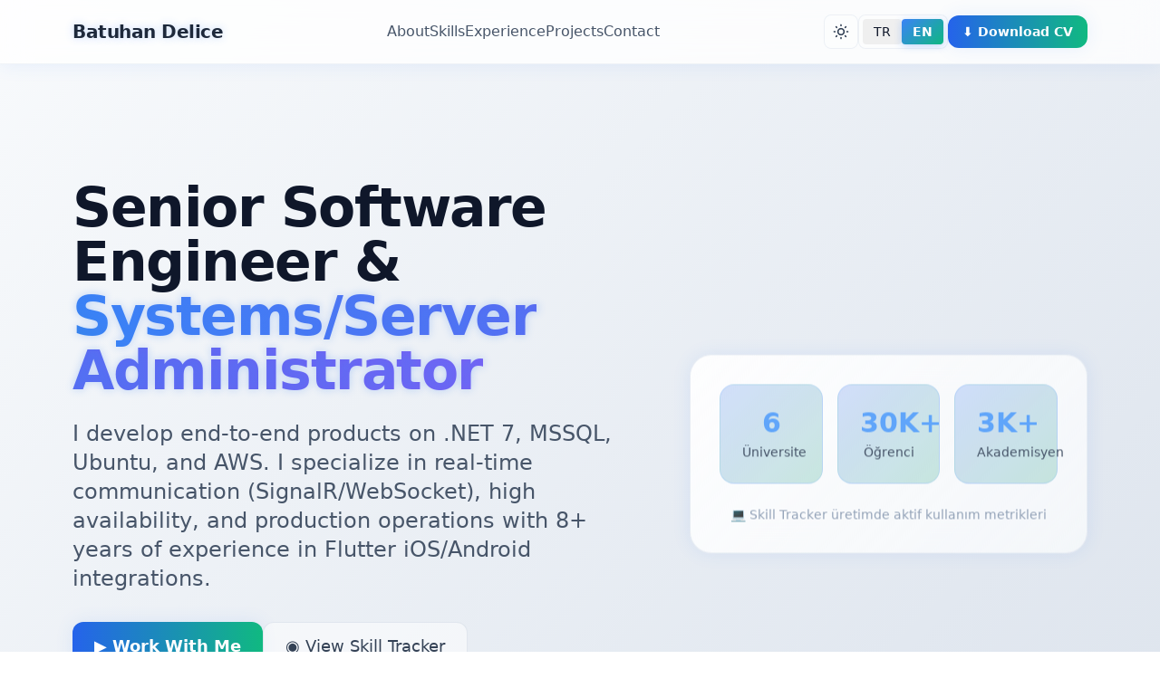

--- FILE ---
content_type: text/html
request_url: https://batuhandelice.com/
body_size: 14706
content:
<!doctype html>
<html lang="tr" class="scroll-smooth">

<head>
    <meta charset="utf-8" />
    <meta name="viewport" content="width=device-width, initial-scale=1" />
    <title>Batuhan Delice — Kıdemli Yazılım Geliştirme Uzmanı</title>
    <meta name="description"
        content=".NET 7, MSSQL, Ubuntu, AWS ve Flutter ile uçtan uca ürün geliştiren kıdemli yazılım geliştirici ve sistem yöneticisi. Gerçek zamanlı iletişim, yüksek erişilebilirlik ve üretim operasyonlarında uzman." />
    <meta name="theme-color" content="#0f0f23" />

    <!-- Open Graph / Twitter -->
    <meta property="og:title" content="Batuhan Delice — Kıdemli Yazılım Geliştirme Uzmanı" />
    <meta property="og:description"
        content=".NET 7, MSSQL, Ubuntu, AWS ve Flutter ile uçtan uca ürün geliştiren kıdemli yazılım geliştirici ve sistem yöneticisi." />
    <meta property="og:type" content="website" />
    <meta property="og:url" content="https://batuhandelice.com" />
    <meta property="og:image" content="/assets/og-cover.jpg" />
    <meta name="twitter:card" content="summary_large_image" />

    <!-- TailwindCSS CDN (standalone, hızlı başlamak için) -->
    <script src="https://cdn.tailwindcss.com"></script>
    <script>
        tailwind.config = {
            darkMode: 'class',
            theme: {
                extend: {
                    colors: {
                        // Modern Blue Palette
                        primary: {
                            50: '#eff6ff', 100: '#dbeafe', 200: '#bfdbfe', 300: '#93c5fd', 400: '#60a5fa', 500: '#3b82f6', 600: '#2563eb', 700: '#1d4ed8', 800: '#1e40af', 900: '#1e3a8a', 950: '#172554'
                        },
                        // Emerald Accent
                        accent: {
                            50: '#ecfdf5', 100: '#d1fae5', 200: '#a7f3d0', 300: '#6ee7b7', 400: '#34d399', 500: '#10b981', 600: '#059669', 700: '#047857', 800: '#065f46', 900: '#064e3b', 950: '#022c22'
                        },
                        // Enhanced Grays
                        neutral: {
                            50: '#fafafa', 100: '#f5f5f5', 200: '#e5e5e5', 300: '#d4d4d4', 400: '#a3a3a3', 500: '#737373', 600: '#525252', 700: '#404040', 800: '#262626', 900: '#171717', 950: '#0a0a0a'
                        },
                        // Modern Slate
                        slate: {
                            50: '#f8fafc', 100: '#f1f5f9', 200: '#e2e8f0', 300: '#cbd5e1', 400: '#94a3b8', 500: '#64748b', 600: '#475569', 700: '#334155', 800: '#1e293b', 900: '#0f172a', 950: '#020617'
                        }
                    },
                    animation: {
                        'fade-in': 'fadeIn 0.5s ease-in-out',
                        'slide-up': 'slideUp 0.6s ease-out',
                        'glow': 'glow 2s ease-in-out infinite alternate'
                    },
                    keyframes: {
                        fadeIn: {
                            '0%': { opacity: '0' },
                            '100%': { opacity: '1' }
                        },
                        slideUp: {
                            '0%': { opacity: '0', transform: 'translateY(20px)' },
                            '100%': { opacity: '1', transform: 'translateY(0)' }
                        },
                        glow: {
                            '0%': { boxShadow: '0 0 20px rgba(56, 189, 248, 0.3)' },
                            '100%': { boxShadow: '0 0 30px rgba(56, 189, 248, 0.5)' }
                        }
                    }
                }
            }
        }
    </script>

    <!-- Favicon placeholders -->
    <link rel="icon" href="/favicon.ico" />

    <!-- Structured Data (Person) -->
    <script type="application/ld+json">
  {
    "@context": "https://schema.org",
    "@type": "Person",
    "name": "Batuhan Delice",
    "jobTitle": "Kıdemli Yazılım Geliştirme Uzmanı · Sistem & Sunucu Yöneticisi",
    "email": "mailto:developer@batuhandelice.com",
    "telephone": "+90 546 873 84 25",
    "url": "https://batuhandelice.com",
    "knowsAbout": [".NET 7","MSSQL","Ubuntu Server","AWS EC2","AWS S3","CloudFront","SignalR","WebSocket","Flutter","DevOps","Nginx"],
    "sameAs": [
      "https://www.linkedin.com/in/batuhandelice",
      "https://github.com/batuhandelice"
    ]
  }
  </script>

    <style>
        /* Custom scrollbar */
        * {
            scrollbar-width: thin;
            scrollbar-color: #64748b #020617;
        }

        ::-webkit-scrollbar {
            width: 8px;
        }

        ::-webkit-scrollbar-track {
            background: #020617;
        }

        ::-webkit-scrollbar-thumb {
            background: linear-gradient(45deg, #64748b, #6366f1);
            border-radius: 10px;
        }

        ::-webkit-scrollbar-thumb:hover {
            background: linear-gradient(45deg, #475569, #4f46e5);
        }

        /* Theme Transitions */
        * {
            transition: background-color 0.3s ease, border-color 0.3s ease, color 0.3s ease, box-shadow 0.3s ease;
        }

        /* Light Theme Background */
        .gradient-bg {
            background: linear-gradient(135deg, #f8fafc 0%, #e2e8f0 30%, #cbd5e1 70%, #94a3b8 100%);
        }

        /* Dark Theme Background */
        .dark .gradient-bg {
            background: linear-gradient(135deg, #020617 0%, #0f172a 30%, #1e293b 70%, #334155 100%);
        }

        /* Light Theme Cards */
        .card-gradient {
            background: linear-gradient(135deg, rgba(255, 255, 255, 0.9) 0%, rgba(248, 250, 252, 0.8) 100%);
            backdrop-filter: blur(20px);
            border: 1px solid rgba(226, 232, 240, 0.8);
            box-shadow: 0 4px 6px -1px rgba(0, 0, 0, 0.1), 0 2px 4px -1px rgba(0, 0, 0, 0.06);
        }

        /* Dark Theme Cards */
        .dark .card-gradient {
            background: linear-gradient(135deg, rgba(15, 23, 42, 0.9) 0%, rgba(30, 41, 59, 0.7) 100%);
            backdrop-filter: blur(20px);
            border: 1px solid rgba(100, 116, 139, 0.2);
            box-shadow: 0 4px 6px -1px rgba(0, 0, 0, 0.3), 0 2px 4px -1px rgba(0, 0, 0, 0.2);
        }

        /* Light Theme Glow effects */
        .glow-border {
            box-shadow: 0 0 20px rgba(59, 130, 246, 0.1);
            transition: box-shadow 0.3s ease;
        }

        .glow-border:hover {
            box-shadow: 0 0 30px rgba(59, 130, 246, 0.2);
        }

        /* Dark Theme Glow effects */
        .dark .glow-border {
            box-shadow: 0 0 20px rgba(96, 165, 250, 0.2);
        }

        .dark .glow-border:hover {
            box-shadow: 0 0 30px rgba(96, 165, 250, 0.4);
        }

        /* Light Theme Text glow */
        .text-glow {
            text-shadow: 0 0 10px rgba(59, 130, 246, 0.3);
        }

        /* Dark Theme Text glow */
        .dark .text-glow {
            text-shadow: 0 0 10px rgba(96, 165, 250, 0.5);
        }

        /* Floating animation */
        .float {
            animation: float 3s ease-in-out infinite;
        }

        @keyframes float {

            0%,
            100% {
                transform: translateY(0px);
            }

            50% {
                transform: translateY(-10px);
            }
        }

        /* Language switcher */
        .lang-btn.active {
            background: linear-gradient(135deg, #3b82f6, #10b981);
            color: white;
            font-weight: 600;
            box-shadow: 0 2px 8px rgba(59, 130, 246, 0.3);
        }

        .dark .lang-btn.active {
            background: linear-gradient(135deg, #60a5fa, #34d399);
            box-shadow: 0 2px 8px rgba(96, 165, 250, 0.3);
        }

        /* Advanced smooth transitions */
        .language-transitioning {
            pointer-events: none;
        }

        .content-transition {
            transition: all 0.6s cubic-bezier(0.25, 0.46, 0.45, 0.94);
            will-change: opacity, transform;
        }

        .fade-out {
            opacity: 0;
            transform: translateY(-8px) scale(0.98);
            filter: blur(1px);
        }

        .fade-in {
            opacity: 1;
            transform: translateY(0) scale(1);
            filter: blur(0);
        }

        /* Crossfade system for text content */
        .text-crossfade {
            position: relative;
            display: inline-block;
        }

        .text-crossfade .text-content {
            transition: opacity 0.4s ease-in-out, transform 0.4s ease-in-out;
            display: block;
        }

        .text-crossfade .text-content.fading-out {
            opacity: 0;
            transform: translateY(-3px);
            position: absolute;
            top: 0;
            left: 0;
            right: 0;
        }

        .text-crossfade .text-content.fading-in {
            opacity: 0;
            transform: translateY(3px);
            animation: fadeInText 0.4s ease-in-out 0.2s forwards;
        }

        @keyframes fadeInText {
            to {
                opacity: 1;
                transform: translateY(0);
            }
        }

        /* Prevent layout shifts */
        .stable-container {
            min-height: 1.2em;
            position: relative;
            overflow: hidden;
        }

        .stable-width {
            display: inline-block;
            min-width: fit-content;
        }

        /* Smooth page overlay during transition */
        .page-overlay {
            position: fixed;
            top: 0;
            left: 0;
            right: 0;
            bottom: 0;
            background: rgba(2, 6, 23, 0.3);
            backdrop-filter: blur(2px);
            z-index: 9999;
            opacity: 0;
            pointer-events: none;
            transition: opacity 0.3s ease-in-out;
        }

        .page-overlay.active {
            opacity: 1;
            pointer-events: all;
        }

        /* Container stability */
        .content-container {
            transition: transform 0.6s cubic-bezier(0.25, 0.46, 0.45, 0.94);
        }

        .content-container.transitioning {
            transform: translateY(-2px);
        }

        /* Performance optimizations */
        * {
            -webkit-font-smoothing: antialiased;
            -moz-osx-font-smoothing: grayscale;
        }

        .content-transition {
            will-change: opacity, transform, filter;
            transform: translateZ(0);
            backface-visibility: hidden;
        }

        /* Prevent text layout shifts */
        h1,
        h2,
        h3 {
            contain: layout style;
        }

        .hero-stats span,
        .work-with-me,
        .view-project {
            contain: layout;
        }

        /* GPU acceleration for smooth animations */
        .fade-out,
        .fade-in {
            transform: translateZ(0);
            will-change: opacity, transform, filter;
        }

        /* Reduce repaints during transitions */
        .language-transitioning * {
            pointer-events: none;
            user-select: none;
        }

        /* Moving Dot Animation - Enhanced Visibility */
        .moving-dot {
            position: fixed;
            width: 8px;
            height: 8px;
            background: radial-gradient(circle, #2563eb 0%, #1d4ed8 70%, #1e40af 100%);
            border: 1px solid rgba(0, 0, 0, 0.2);
            border-radius: 50%;
            pointer-events: none;
            z-index: 99999;
            transition: all 0.3s ease;
            opacity: 0.95;
            /* Enhanced visibility with glow */
            box-shadow:
                0 0 4px rgba(37, 99, 235, 0.6),
                0 0 8px rgba(37, 99, 235, 0.4),
                0 0 12px rgba(37, 99, 235, 0.2);
            /* Ensure dot never goes off-screen */
            min-width: 8px;
            min-height: 8px;
            contain: layout;
        }

        /* Responsive dot sizes - Increased for better visibility */
        @media (max-width: 640px) {
            .moving-dot {
                width: 6px;
                height: 6px;
                min-width: 6px;
                min-height: 6px;
            }
        }

        @media (min-width: 1024px) {
            .moving-dot {
                width: 10px;
                height: 10px;
                min-width: 10px;
                min-height: 10px;
            }
        }

        @media (min-width: 1440px) {
            .moving-dot {
                width: 12px;
                height: 12px;
                min-width: 12px;
                min-height: 12px;
            }
        }

        .dark .moving-dot {
            background: radial-gradient(circle, #60a5fa 0%, #3b82f6 70%, #2563eb 100%);
            border: 1px solid rgba(255, 255, 255, 0.3);
            box-shadow:
                0 0 4px rgba(96, 165, 250, 0.8),
                0 0 8px rgba(96, 165, 250, 0.6),
                0 0 12px rgba(96, 165, 250, 0.4);
        }

        @keyframes floatNaturally {
            0% {
                transform: translate(var(--start-x), var(--start-y));
            }

            15% {
                transform: translate(var(--move-x1), var(--move-y1));
            }

            35% {
                transform: translate(var(--move-x2), var(--move-y2));
            }

            55% {
                transform: translate(var(--move-x3), var(--move-y3));
            }

            75% {
                transform: translate(var(--move-x4), var(--move-y4));
            }

            100% {
                transform: translate(var(--end-x), var(--end-y));
            }
        }

        /* Natural floating with organic curves */
        .moving-dot.floating {
            animation: floatNaturally var(--duration) cubic-bezier(0.4, 0.0, 0.2, 1) infinite;
            will-change: transform;
        }

        /* Additional subtle drift for more organic feel */
        @keyframes subtleDrift {

            0%,
            100% {
                transform: scale(1) rotate(0deg);
            }

            25% {
                transform: scale(1.1) rotate(90deg);
            }

            50% {
                transform: scale(0.9) rotate(180deg);
            }

            75% {
                transform: scale(1.05) rotate(270deg);
            }
        }

        .moving-dot {
            animation: subtleDrift 5s ease-in-out infinite;
        }

        /* Animated Title Gradient */
        .animated-gradient {
            background: linear-gradient(45deg,
                    #1e40af,
                    #3b82f6,
                    #06b6d4,
                    #10b981,
                    #059669,
                    #3b82f6,
                    #6366f1,
                    #8b5cf6);
            background-size: 400% 400%;
            -webkit-background-clip: text;
            -webkit-text-fill-color: transparent;
            background-clip: text;
            animation: gradientMove 4s ease-in-out infinite;
        }

        .dark .animated-gradient {
            background: linear-gradient(45deg,
                    #60a5fa,
                    #3b82f6,
                    #06b6d4,
                    #34d399,
                    #10b981,
                    #60a5fa,
                    #818cf8,
                    #a78bfa);
            background-size: 400% 400%;
            -webkit-background-clip: text;
            -webkit-text-fill-color: transparent;
            background-clip: text;
            animation: gradientMove 4s ease-in-out infinite;
        }

        @keyframes gradientMove {
            0% {
                background-position: 0% 50%;
            }

            25% {
                background-position: 100% 50%;
            }

            50% {
                background-position: 100% 100%;
            }

            75% {
                background-position: 0% 100%;
            }

            100% {
                background-position: 0% 50%;
            }
        }

        /* Print styles */
        @media print {
            .no-print {
                display: none !important;
            }

            .print-block {
                display: block !important;
            }

            body {
                color: #000;
                background: white !important;
            }

            .gradient-bg,
            .card-gradient {
                background: white !important;
            }

            a[href]:after {
                content: " (" attr(href) ")";
                font-weight: normal;
            }
        }
    </style>
</head>

<body class="gradient-bg text-slate-900 dark:text-slate-100 antialiased min-h-screen">
    <!-- Moving Dot -->
    <div id="movingDot" class="moving-dot"></div>

    <!-- Page Overlay for Smooth Transitions -->
    <div id="pageOverlay" class="page-overlay"></div>

    <!-- Sticky Header -->
    <header
        class="sticky top-0 z-30 backdrop-blur-lg supports-[backdrop-filter]:bg-white/80 dark:supports-[backdrop-filter]:bg-slate-950/80 border-b border-slate-200/50 dark:border-slate-600/20 glow-border">
        <div class="mx-auto max-w-6xl px-4 py-4 flex items-center justify-between">
            <a href="#top"
                class="text-xl font-bold tracking-tight text-glow text-slate-800 dark:text-slate-200 hover:text-primary-600 dark:hover:text-slate-300 transition-colors">Batuhan
                Delice</a>
            <nav class="hidden md:flex gap-8 text-slate-600 dark:text-slate-300">
                <a href="#hakkimda"
                    class="hover:text-primary-600 dark:hover:text-primary-400 hover:text-glow transition-all duration-300">Hakkımda</a>
                <a href="#yetenekler"
                    class="hover:text-primary-600 dark:hover:text-primary-400 hover:text-glow transition-all duration-300">Yetenekler</a>
                <a href="#deneyim"
                    class="hover:text-primary-600 dark:hover:text-primary-400 hover:text-glow transition-all duration-300">Deneyim</a>
                <a href="#projeler"
                    class="hover:text-primary-600 dark:hover:text-primary-400 hover:text-glow transition-all duration-300">Projeler</a>
                <a href="#iletisim"
                    class="hover:text-primary-600 dark:hover:text-primary-400 hover:text-glow transition-all duration-300">İletişim</a>
            </nav>
            <div class="flex items-center gap-3">
                <!-- Theme & Language Switchers -->
                <div class="no-print flex items-center gap-3">
                    <!-- Theme Switcher -->
                    <button id="themeToggle"
                        class="theme-btn p-2 rounded-lg transition-all duration-300 bg-white/10 dark:bg-slate-800/50 border border-slate-300/30 dark:border-slate-600/30 hover:bg-white/20 dark:hover:bg-slate-700/50">
                        <!-- Sun Icon (Light Mode) -->
                        <svg class="sun-icon w-5 h-5 text-slate-700 dark:text-slate-300 block dark:hidden" fill="none"
                            stroke="currentColor" viewBox="0 0 24 24">
                            <path stroke-linecap="round" stroke-linejoin="round" stroke-width="2"
                                d="M12 3v1m0 16v1m9-9h-1M4 12H3m15.364 6.364l-.707-.707M6.343 6.343l-.707-.707m12.728 0l-.707.707M6.343 17.657l-.707.707M16 12a4 4 0 11-8 0 4 4 0 018 0z">
                            </path>
                        </svg>
                        <!-- Moon Icon (Dark Mode) -->
                        <svg class="moon-icon w-5 h-5 text-slate-700 dark:text-slate-300 hidden dark:block" fill="none"
                            stroke="currentColor" viewBox="0 0 24 24">
                            <path stroke-linecap="round" stroke-linejoin="round" stroke-width="2"
                                d="M20.354 15.354A9 9 0 018.646 3.646 9.003 9.003 0 0012 21a9.003 9.003 0 008.354-5.646z">
                            </path>
                        </svg>
                    </button>

                    <!-- Language Switcher -->
                    <div
                        class="flex items-center gap-1 bg-white/10 dark:bg-slate-900/50 border border-slate-300/30 dark:border-slate-600/30 rounded-lg p-1">
                        <button onclick="setLanguage('tr')" data-lang="tr"
                            class="lang-btn px-3 py-1 text-sm rounded transition-all duration-300 hover:bg-white/20 dark:hover:bg-slate-700/50">TR</button>
                        <button onclick="setLanguage('en')" data-lang="en"
                            class="lang-btn px-3 py-1 text-sm rounded transition-all duration-300 hover:bg-white/20 dark:hover:bg-slate-700/50">EN</button>
                    </div>
                </div>

                <a href="/Batuhan-Delice-Resume-TR.pdf"
                    class="no-print inline-flex items-center gap-2 rounded-xl bg-gradient-to-r from-primary-600 to-accent-500 hover:from-primary-700 hover:to-accent-600 px-4 py-2 text-sm font-semibold text-white transition-all duration-300 glow-border">
                    ⬇ CV İndir
                </a>
            </div>
        </div>
    </header>

    <!-- Hero -->
    <section id="top" class="relative overflow-hidden py-20 md:py-32">
        <div class="absolute inset-0 bg-gradient-to-br from-primary-900/20 via-transparent to-accent-900/20"></div>
        <div class="mx-auto max-w-6xl px-4 relative">
            <div class="grid md:grid-cols-12 gap-12 items-center">
                <div class="md:col-span-7 animate-slide-up">
                    <h1 class="text-4xl md:text-6xl font-extrabold leading-tight tracking-tight">
                        Kıdemli Yazılım Geliştirme Uzmanı &
                        <span class="animated-gradient text-glow">Sistem/Sunucu
                            Yöneticisi</span>
                    </h1>
                    <p
                        class="hero-description mt-6 text-slate-600 dark:text-slate-300 text-xl md:text-2xl max-w-2xl leading-relaxed">
                        .NET 7, MSSQL, Ubuntu ve AWS üzerinde uçtan uca ürün geliştiriyorum. Gerçek zamanlı iletişim
                        (SignalR/WebSocket),
                        yüksek erişilebilirlik ve üretim operasyonlarında uzmanım. Flutter ile iOS/Android
                        entegrasyonlarında 8+ yıl deneyimim var.
                    </p>
                    <div class="mt-8 flex flex-wrap gap-4">
                        <a href="#iletisim"
                            class="work-with-me inline-flex items-center gap-2 rounded-xl bg-gradient-to-r from-primary-600 to-accent-500 hover:from-primary-700 hover:to-accent-600 px-6 py-3 text-lg font-semibold text-white transition-all duration-300 glow-border">
                            ▶ Benimle Çalışın
                        </a>
                        <a href="#projeler"
                            class="view-project inline-flex items-center gap-2 rounded-xl border border-slate-300/50 dark:border-slate-600/30 hover:border-slate-400/60 dark:hover:border-slate-500/60 bg-white/50 dark:bg-slate-900/50 hover:bg-white/70 dark:hover:bg-slate-800/70 px-6 py-3 text-lg text-slate-700 dark:text-slate-300 transition-all duration-300">
                            ◉ Skill Tracker'ı İncele
                        </a>
                    </div>
                    <div class="hero-stats mt-8 flex flex-wrap gap-6 text-sm text-slate-500 dark:text-slate-400">
                        <span class="flex items-center gap-2">⭐ 8+ yıl deneyim</span>
                        <span class="flex items-center gap-2">◆ %99,9 uptime</span>
                        <span class="flex items-center gap-2">▲ 1M+ yıllık işlem</span>
                        <span class="flex items-center gap-2">◼ Çok kurumlu mimari</span>
                    </div>
                </div>
                <div class="md:col-span-5">
                    <div class="card-gradient rounded-3xl p-8 float glow-border">
                        <div class="grid grid-cols-3 gap-4 text-center">
                            <div
                                class="rounded-2xl bg-gradient-to-br from-primary-600/20 to-accent-600/20 p-6 border border-primary-400/20">
                                <div class="text-3xl font-bold text-primary-400">6</div>
                                <div class="text-sm text-slate-600 dark:text-slate-300 mt-1">Üniversite</div>
                            </div>
                            <div
                                class="rounded-2xl bg-gradient-to-br from-primary-600/20 to-accent-600/20 p-6 border border-primary-400/20">
                                <div class="text-3xl font-bold text-primary-400">30K+</div>
                                <div class="text-sm text-slate-600 dark:text-slate-300 mt-1">Öğrenci</div>
                            </div>
                            <div
                                class="rounded-2xl bg-gradient-to-br from-primary-600/20 to-accent-600/20 p-6 border border-primary-400/20">
                                <div class="text-3xl font-bold text-primary-400">3K+</div>
                                <div class="text-sm text-slate-600 dark:text-slate-300 mt-1">Akademisyen</div>
                            </div>
                        </div>
                        <div class="mt-6 text-center text-sm text-slate-400">
                            💻 Skill Tracker üretimde aktif kullanım metrikleri
                        </div>
                    </div>
                </div>
            </div>
        </div>
    </section>

    <!-- About -->
    <section id="hakkimda" class="border-t border-slate-600/20 py-20">
        <div class="mx-auto max-w-6xl px-4">
            <div class="text-center mb-12">
                <h2
                    class="text-3xl md:text-4xl font-bold text-transparent bg-clip-text bg-gradient-to-r from-slate-700 to-primary-600 dark:from-slate-300 dark:to-accent-400">
                    Hakkımda</h2>
                <div class="w-24 h-1 bg-gradient-to-r from-slate-400 to-accent-400 mx-auto mt-4 rounded-full"></div>
            </div>
            <div class="card-gradient rounded-3xl p-8 md:p-12 max-w-5xl mx-auto glow-border">
                <p class="text-slate-600 dark:text-slate-200 text-lg md:text-xl leading-relaxed text-center">
                    Bağımsız yazılım danışmanı ve sistem yöneticisi olarak, gereksinim analizinden mimariye, backend &
                    veritabanı tasarımından mobil entegrasyona,
                    dağıtım ve gözlemlenebilirliğe kadar uçtan uca teslim ederim. AWS üzerinde maliyet/performans
                    öncelikli
                    mimariler kurar, Nginx ile ters proxy ve TLS yönetir,
                    CI/CD, yedekleme ve kurtarma planlarıyla operasyon riskini azaltırım.
                </p>
            </div>
        </div>
    </section>

    <!-- Skills -->
    <section id="yetenekler" class="border-t border-slate-600/20 py-20">
        <div class="mx-auto max-w-6xl px-4">
            <div class="text-center mb-16">
                <h2
                    class="text-3xl md:text-4xl font-bold text-transparent bg-clip-text bg-gradient-to-r from-slate-700 to-primary-600 dark:from-slate-300 dark:to-accent-400">
                    Yetenekler</h2>
                <div class="w-24 h-1 bg-gradient-to-r from-slate-400 to-accent-400 mx-auto mt-4 rounded-full"></div>
            </div>
            <div class="grid sm:grid-cols-2 lg:grid-cols-3 gap-6">
                <div
                    class="card-gradient rounded-2xl p-6 glow-border hover:scale-105 transition-transform duration-300">
                    <div class="flex items-center gap-3 mb-4">
                        <h3 class="text-xl font-semibold text-primary-600 dark:text-primary-400">Backend & Mimari</h3>
                    </div>
                    <ul class="space-y-2 text-slate-600 dark:text-slate-300">
                        <li class="flex items-start gap-2">
                            <span class="text-primary-400 mt-1">•</span>
                            .NET 7 ile ölçeklenebilir REST API'lar
                        </li>
                        <li class="flex items-start gap-2">
                            <span class="text-primary-400 mt-1">•</span>
                            Çok kiracılı yapı, domain odaklı tasarım
                        </li>
                        <li class="flex items-start gap-2">
                            <span class="text-primary-400 mt-1">•</span>
                            Versiyonlama ve sözleşme yönetimi
                        </li>
                    </ul>
                </div>
                <div
                    class="card-gradient rounded-2xl p-6 glow-border hover:scale-105 transition-transform duration-300">
                    <div class="flex items-center gap-3 mb-4">

                        <h3 class="text-xl font-semibold text-primary-600 dark:text-primary-400">Veritabanı (MSSQL)</h3>
                    </div>
                    <ul class="space-y-2 text-slate-600 dark:text-slate-300">
                        <li class="flex items-start gap-2">
                            <span class="text-primary-400 mt-1">•</span>
                            Şema tasarımı, indeks/plan optimizasyonu
                        </li>
                        <li class="flex items-start gap-2">
                            <span class="text-primary-400 mt-1">•</span>
                            T‑SQL, yedekleme/geri yükleme
                        </li>
                        <li class="flex items-start gap-2">
                            <span class="text-primary-400 mt-1">•</span>
                            Bakım stratejileri ve izleme
                        </li>
                    </ul>
                </div>
                <div
                    class="card-gradient rounded-2xl p-6 glow-border hover:scale-105 transition-transform duration-300">
                    <div class="flex items-center gap-3 mb-4">

                        <h3 class="text-xl font-semibold text-primary-600 dark:text-primary-400">Gerçek Zamanlı İletişim
                        </h3>
                    </div>
                    <ul class="space-y-2 text-slate-600 dark:text-slate-300">
                        <li class="flex items-start gap-2">
                            <span class="text-primary-400 mt-1">•</span>
                            SignalR & WebSocket
                        </li>
                        <li class="flex items-start gap-2">
                            <span class="text-primary-400 mt-1">•</span>
                            İki yönlü mesajlaşma, teslim/okunma
                        </li>
                        <li class="flex items-start gap-2">
                            <span class="text-primary-400 mt-1">•</span>
                            Anlık bildirim ve durum güncellemeleri
                        </li>
                    </ul>
                </div>
                <div
                    class="card-gradient rounded-2xl p-6 glow-border hover:scale-105 transition-transform duration-300">
                    <div class="flex items-center gap-3 mb-4">

                        <h3 class="text-xl font-semibold text-primary-600 dark:text-primary-400">Sistem & DevOps</h3>
                    </div>
                    <ul class="space-y-2 text-slate-600 dark:text-slate-300">
                        <li class="flex items-start gap-2">
                            <span class="text-primary-400 mt-1">•</span>
                            Ubuntu Server (CLI), VMware ESXi
                        </li>
                        <li class="flex items-start gap-2">
                            <span class="text-primary-400 mt-1">•</span>
                            Nginx ters proxy, TLS/sertifika
                        </li>
                        <li class="flex items-start gap-2">
                            <span class="text-primary-400 mt-1">•</span>
                            Log/metric/alert ile gözlemlenebilirlik
                        </li>
                    </ul>
                </div>
                <div
                    class="card-gradient rounded-2xl p-6 glow-border hover:scale-105 transition-transform duration-300">
                    <div class="flex items-center gap-3 mb-4">

                        <h3 class="text-xl font-semibold text-primary-600 dark:text-primary-400">Bulut & CDN</h3>
                    </div>
                    <ul class="space-y-2 text-slate-600 dark:text-slate-300">
                        <li class="flex items-start gap-2">
                            <span class="text-primary-400 mt-1">•</span>
                            AWS EC2, S3, CloudFront
                        </li>
                        <li class="flex items-start gap-2">
                            <span class="text-primary-400 mt-1">•</span>
                            İmzalı URL ile güvenli medya
                        </li>
                        <li class="flex items-start gap-2">
                            <span class="text-primary-400 mt-1">•</span>
                            Düşük gecikmeli dağıtım tasarımları
                        </li>
                    </ul>
                </div>
                <div
                    class="card-gradient rounded-2xl p-6 glow-border hover:scale-105 transition-transform duration-300">
                    <div class="flex items-center gap-3 mb-4">

                        <h3 class="text-xl font-semibold text-primary-600 dark:text-primary-400">Mobil</h3>
                    </div>
                    <ul class="space-y-2 text-slate-600 dark:text-slate-300">
                        <li class="flex items-start gap-2">
                            <span class="text-primary-400 mt-1">•</span>
                            Flutter (iOS/Android)
                        </li>
                        <li class="flex items-start gap-2">
                            <span class="text-primary-400 mt-1">•</span>
                            Gerçek zamanlı servis entegrasyonu
                        </li>
                        <li class="flex items-start gap-2">
                            <span class="text-primary-400 mt-1">•</span>
                            Mağaza yayın süreçleri
                        </li>
                    </ul>
                </div>
            </div>
        </div>
    </section>

    <!-- Experience -->
    <section id="deneyim" class="border-t border-slate-600/20 py-20">
        <div class="mx-auto max-w-6xl px-4">
            <div class="text-center mb-16">
                <h2
                    class="text-3xl md:text-4xl font-bold text-transparent bg-clip-text bg-gradient-to-r from-slate-700 to-primary-600 dark:from-slate-300 dark:to-accent-400">
                    Deneyim</h2>
                <div class="w-24 h-1 bg-gradient-to-r from-slate-400 to-accent-400 mx-auto mt-4 rounded-full"></div>
            </div>
            <div class="relative">
                <div
                    class="absolute left-8 top-0 bottom-0 w-1 bg-gradient-to-b from-slate-400 to-accent-400 rounded-full">
                </div>
                <div class="relative">
                    <div class="flex items-start gap-8">
                        <div
                            class="flex-shrink-0 w-16 h-16 rounded-full bg-gradient-to-r from-slate-600 to-accent-600 flex items-center justify-center text-2xl glow-border">
                            ●
                        </div>
                        <div class="card-gradient rounded-2xl p-8 flex-1 glow-border">
                            <div class="flex flex-wrap items-center justify-between gap-4 mb-6">
                                <h3 class="text-2xl font-bold text-primary-600 dark:text-primary-400">Bağımsız Yazılım
                                    Danışmanı & Sistem
                                    Yöneticisi</h3>
                                <span class="text-accent-400 font-semibold bg-accent-400/10 px-3 py-1 rounded-full">2016
                                    – Günümüz</span>
                            </div>
                            <ul class="space-y-3 text-slate-600 dark:text-slate-300">
                                <li class="flex items-start gap-3">
                                    <span class="text-primary-400 mt-1">►</span>
                                    Uçtan uca backend + altyapı tasarımı ve üretime alma
                                </li>
                                <li class="flex items-start gap-3">
                                    <span class="text-primary-400 mt-1">☁️</span>
                                    AWS üzerinde maliyet/performans odaklı dağıtım (EC2/S3/CloudFront, imzalı URL)
                                </li>
                                <li class="flex items-start gap-3">
                                    <span class="text-primary-400 mt-1">⚡</span>
                                    Gerçek zamanlı entegrasyon, CI/CD, yedekleme/kurtarma, gözlemlenebilirlik
                                </li>
                            </ul>
                        </div>
                    </div>
                </div>
            </div>
        </div>
    </section>

    <!-- Projects (Skill Tracker highlight) -->
    <section id="projeler" class="border-t border-slate-600/20 py-20">
        <div class="mx-auto max-w-6xl px-4">
            <div class="text-center mb-16">
                <h2
                    class="text-3xl md:text-4xl font-bold text-transparent bg-clip-text bg-gradient-to-r from-slate-700 to-primary-600 dark:from-slate-300 dark:to-accent-400">
                    Seçilmiş Proje — Skill Tracker</h2>
                <div class="w-24 h-1 bg-gradient-to-r from-slate-400 to-accent-400 mx-auto mt-4 rounded-full"></div>
                <a href="#iletisim"
                    class="inline-flex items-center gap-2 mt-4 text-accent-400 hover:text-accent-300 transition-colors">
                    ➤ Proje/Referans Talep Et
                </a>
            </div>
            <div class="grid md:grid-cols-2 gap-8">
                <div class="card-gradient rounded-2xl p-8 glow-border">
                    <div class="flex items-center gap-3 mb-6">
                        <div class="text-3xl">◉</div>
                        <h3 class="text-xl font-bold text-primary-400">Proje Detayları</h3>
                    </div>
                    <p class="text-slate-600 dark:text-slate-200 text-lg leading-relaxed mb-6">
                        Çok kurumlu mimari: 6 üniversite, 30.000+ öğrenci, 3.000+ akademisyen. .NET 7, MSSQL,
                        SignalR/WebSocket, Flutter. Üretimde %99,9 erişilebilirlik ve 1M+ yıllık işlem hacmi.
                    </p>
                    <ul class="project-features space-y-3 text-slate-600 dark:text-slate-300">
                        <li class="flex items-start gap-3">
                            <span class="text-primary-400 mt-1">⚙</span>
                            REST + gerçek zamanlı servis mimarisi, versiyonlama
                        </li>
                        <li class="flex items-start gap-3">
                            <span class="text-primary-400 mt-1">⬢</span>
                            MSSQL performans optimizasyonu, bakım stratejileri
                        </li>
                        <li class="flex items-start gap-3">
                            <span class="text-primary-400 mt-1">☁</span>
                            AWS (EC2/S3/CloudFront) ve imzalı URL ile güvenli medya
                        </li>
                        <li class="flex items-start gap-3">
                            <span class="text-primary-400 mt-1">🔒</span>
                            Nginx, TLS, erişim politikaları, log/olay yönetimi
                        </li>
                    </ul>
                </div>
                <div class="card-gradient rounded-2xl p-8 glow-border">
                    <div class="flex items-center gap-3 mb-6">
                        <div class="text-3xl">▲</div>
                        <h3 class="universities-title text-xl font-bold text-primary-400">Kullanıldığı Üniversiteler
                        </h3>
                    </div>
                    <div class="grid grid-cols-1 gap-3">
                        <div
                            class="university-card bg-gradient-to-r from-slate-600/20 to-accent-600/20 rounded-lg p-3 border border-slate-500/20">
                            <span class="university-name text-slate-700 dark:text-slate-200 font-medium">Koç
                                Üniversitesi</span>
                            <span class="university-faculties text-slate-400 text-sm block">Diş & Tıp Fakültesi</span>
                        </div>
                        <div
                            class="university-card bg-gradient-to-r from-slate-600/20 to-accent-600/20 rounded-lg p-3 border border-slate-500/20">
                            <span class="university-name text-slate-700 dark:text-slate-200 font-medium">Erciyes
                                Üniversitesi</span>
                            <span class="university-faculties text-slate-400 text-sm block">Diş, Sağlık Bil., Tıp
                                Fakültesi</span>
                        </div>
                        <div
                            class="university-card bg-gradient-to-r from-slate-600/20 to-accent-600/20 rounded-lg p-3 border border-slate-500/20">
                            <span class="university-name text-slate-700 dark:text-slate-200 font-medium">Atatürk
                                Üniversitesi</span>
                            <span class="university-faculties text-slate-400 text-sm block">Diş Hekimliği
                                Fakültesi</span>
                        </div>
                        <div
                            class="university-card bg-gradient-to-r from-slate-600/20 to-accent-600/20 rounded-lg p-3 border border-slate-500/20">
                            <span class="university-name text-slate-700 dark:text-slate-200 font-medium">Cumhuriyet
                                Üniversitesi</span>
                            <span class="university-faculties text-slate-400 text-sm block">Diş & Tıp Fakültesi</span>
                        </div>
                        <div
                            class="university-card bg-gradient-to-r from-slate-600/20 to-accent-600/20 rounded-lg p-3 border border-slate-500/20">
                            <span class="university-name text-slate-700 dark:text-slate-200 font-medium">Trakya
                                Üniversitesi</span>
                            <span class="university-faculties text-slate-400 text-sm block">Diş & Tıp Fakültesi</span>
                        </div>
                        <div
                            class="university-card bg-gradient-to-r from-slate-600/20 to-accent-600/20 rounded-lg p-3 border border-slate-500/20">
                            <span class="university-name text-slate-700 dark:text-slate-200 font-medium">Yozgat Bozok
                                Üniversitesi</span>
                            <span class="university-faculties text-slate-400 text-sm block">Diş & Tıp Fakültesi</span>
                        </div>
                    </div>
                </div>
            </div>
        </div>
    </section>

    <!-- Contact -->
    <section id="iletisim" class="border-t border-slate-600/20 py-20">
        <div class="mx-auto max-w-6xl px-4">
            <div class="text-center mb-16">
                <h2
                    class="text-3xl md:text-4xl font-bold text-transparent bg-clip-text bg-gradient-to-r from-slate-700 to-primary-600 dark:from-slate-300 dark:to-accent-400">
                    İletişim</h2>
                <div class="w-24 h-1 bg-gradient-to-r from-slate-400 to-accent-400 mx-auto mt-4 rounded-full"></div>
                <p class="mt-6 text-slate-600 dark:text-slate-300 text-lg">Projeleriniz için benimle iletişime geçin</p>
            </div>
            <div class="grid md:grid-cols-3 gap-8">
                <div
                    class="card-gradient rounded-2xl p-8 glow-border hover:scale-105 transition-transform duration-300">
                    <div class="flex items-center gap-3 mb-4">
                        <div class="flex items-center text-sm text-slate-400 uppercase tracking-wide">E‑posta</div>
                    </div>
                    <a id="emailLink" href="mailto:developer@batuhandelice.com"
                        class="block text-xl font-semibold text-primary-600 dark:text-primary-400 hover:text-primary-700 dark:hover:text-primary-300 transition-colors">developer@batuhandelice.com</a>
                    <button onclick="copyEmail()"
                        class="copy-email-btn mt-4 inline-flex items-center gap-2 rounded-xl bg-gradient-to-r from-slate-600/20 to-accent-600/20 border border-slate-500/30 hover:border-slate-500/60 px-4 py-2 text-sm transition-all duration-300">
                        ⧉ Kopyala
                    </button>
                </div>
                <div
                    class="card-gradient rounded-2xl p-8 glow-border hover:scale-105 transition-transform duration-300">
                    <div class="flex items-center gap-3 mb-4">
                        <div class="flex items-center text-sm text-slate-400 uppercase tracking-wide">Telefon</div>
                    </div>
                    <a href="tel:+905468738425"
                        class="block text-xl font-semibold text-primary-600 dark:text-primary-400 hover:text-primary-700 dark:hover:text-primary-300 transition-colors">+90
                        546 873 84 25</a>
                    <div
                        class="business-hours mt-4 text-sm text-slate-400 bg-accent-400/10 px-3 py-1 rounded-full inline-block">
                        ⏰ İş
                        saatleri içinde arayın</div>
                </div>
                <div
                    class="card-gradient rounded-2xl p-8 glow-border hover:scale-105 transition-transform duration-300">
                    <div class="flex items-center gap-3 mb-4">
                        <div class="flex items-center text-sm text-slate-400 uppercase tracking-wide">Sosyal</div>
                    </div>
                    <div class="social-links space-y-3">
                        <a class="flex items-center gap-3 text-primary-600 dark:text-primary-400 hover:text-primary-700 dark:hover:text-primary-300 transition-colors"
                            href="https://www.linkedin.com/in/batuhandelice" target="_blank" rel="noopener">

                            LinkedIn
                        </a>
                        <a class="flex items-center gap-3 text-primary-600 dark:text-primary-400 hover:text-primary-700 dark:hover:text-primary-300 transition-colors"
                            href="https://github.com/batuhandelice" target="_blank" rel="noopener">

                            GitHub
                        </a>
                    </div>
                </div>
            </div>
        </div>
    </section>

    <footer class="border-t border-slate-600/20 bg-gradient-to-t from-slate-950 to-transparent">
        <div class="mx-auto max-w-6xl px-4 py-12">
            <div class="text-center">
                <div
                    class="text-2xl font-bold text-transparent bg-clip-text bg-gradient-to-r from-slate-700 to-primary-600 dark:from-slate-300 dark:to-accent-400 mb-4">
                    Batuhan Delice
                </div>
                <div class="footer-rights text-slate-400 mb-6">
                    © <span id="y"></span> Tüm hakları saklıdır
                </div>
                <div class="no-print flex items-center justify-center gap-6 text-sm">
                    <span class="text-accent-400">v2.0</span>
                    <span class="text-slate-500">•</span>
                    <a class="pdf-download text-primary-600 dark:text-primary-400 hover:text-primary-700 dark:hover:text-primary-300 transition-colors"
                        href="/Batuhan-Delice-Resume-TR.pdf">
                        ⬇ PDF İndir
                    </a>
                </div>
            </div>
        </div>
    </footer>

    <script>
        // Language System
        const translations = {
            tr: {
                // Navigation
                about: "Hakkımda",
                skills: "Yetenekler",
                experience: "Deneyim",
                projects: "Projeler",
                contact: "İletişim",

                // Header
                downloadCV: "⬇ CV İndir",

                // Hero Section
                title: "Kıdemli Yazılım Geliştirme Uzmanı & Sistem/Sunucu Yöneticisi",
                heroDescription: ".NET 7, MSSQL, Ubuntu ve AWS üzerinde uçtan uca ürün geliştiriyorum. Gerçek zamanlı iletişim (SignalR/WebSocket), yüksek erişilebilirlik ve üretim operasyonlarında uzmanım. Flutter ile iOS/Android entegrasyonlarında 8+ yıl deneyimim var.",
                workWithMe: "▶ Benimle Çalışın",
                viewProject: "◉ Skill Tracker'ı İncele",
                experienceYears: "⭐ 8+ yıl deneyim",
                uptime: "◆ %99,9 uptime",
                transactions: "▲ 1M+ yıllık işlem",
                architecture: "◼ Çok kurumlu mimari",

                // About Section
                aboutTitle: "Hakkımda",
                aboutDescription: "Bağımsız yazılım danışmanı ve sistem yöneticisi olarak, gereksinim analizinden mimariye, backend & veritabanı tasarımından mobil entegrasyona, dağıtım ve gözlemlenebilirliğe kadar uçtan uca teslim ederim. AWS üzerinde maliyet/performans öncelikli mimariler kurar, Nginx ile ters proxy ve TLS yönetir, CI/CD, yedekleme ve kurtarma planlarıyla operasyon riskini azaltırım.",

                // Skills Section
                skillsTitle: "Yetenekler",
                skillBackend: "⚙ Backend & Mimari",
                skillDatabase: "⬢ Veritabanı (MSSQL)",
                skillRealtime: "◈ Gerçek Zamanlı İletişim",
                skillDevOps: "⚡ Sistem & DevOps",
                skillCloud: "☁ Bulut & CDN",
                skillMobile: "◇ Mobil",

                // Skill Details
                skillBackendItems: [
                    ".NET 7 ile ölçeklenebilir REST API'lar",
                    "Çok kiracılı yapı, domain odaklı tasarım",
                    "Versiyonlama ve sözleşme yönetimi"
                ],
                skillDatabaseItems: [
                    "Şema tasarımı, indeks/plan optimizasyonu",
                    "T‑SQL, yedekleme/geri yükleme",
                    "Bakım stratejileri ve izleme"
                ],
                skillRealtimeItems: [
                    "SignalR & WebSocket",
                    "İki yönlü mesajlaşma, teslim/okunma",
                    "Anlık bildirim ve durum güncellemeleri"
                ],
                skillDevOpsItems: [
                    "Ubuntu Server (CLI), VMware ESXi",
                    "Nginx ters proxy, TLS/sertifika",
                    "Log/metric/alert ile gözlemlenebilirlik"
                ],
                skillCloudItems: [
                    "AWS EC2, S3, CloudFront",
                    "İmzalı URL ile güvenli medya",
                    "Düşük gecikmeli dağıtım tasarımları"
                ],
                skillMobileItems: [
                    "Flutter (iOS/Android)",
                    "Gerçek zamanlı servis entegrasyonu",
                    "Mağaza yayın süreçleri"
                ],

                // Experience Section
                experienceTitle: "Deneyim",
                jobTitle: "Bağımsız Yazılım Danışmanı & Sistem Yöneticisi",
                jobPeriod: "2016 – Günümüz",
                jobDesc1: "► Uçtan uca backend + altyapı tasarımı ve üretime alma",
                jobDesc2: "☁ AWS üzerinde maliyet/performans odaklı dağıtım (EC2/S3/CloudFront, imzalı URL)",
                jobDesc3: "⚡ Gerçek zamanlı entegrasyon, CI/CD, yedekleme/kurtarma, gözlemlenebilirlik",

                // Projects Section
                projectsTitle: "Seçilmiş Proje — Skill Tracker",
                requestProject: "➤ Proje/Referans Talep Et",
                projectDetails: "◉ Proje Detayları",
                projectDescription: "Çok kurumlu mimari: 6 üniversite, 30.000+ öğrenci, 3.000+ akademisyen. .NET 7, MSSQL, SignalR/WebSocket, Flutter. Üretimde %99,9 erişilebilirlik ve 1M+ yıllık işlem hacmi.",
                universitiesTitle: "▲ Kullanıldığı Üniversiteler",
                projectFeatures: [
                    "⚙ REST + gerçek zamanlı servis mimarisi, versiyonlama",
                    "⬢ MSSQL performans optimizasyonu, bakım stratejileri",
                    "☁ AWS (EC2/S3/CloudFront) ve imzalı URL ile güvenli medya",
                    "🔒 Nginx, TLS, erişim politikaları, log/olay yönetimi"
                ],

                // Universities
                universities: [
                    { name: "Koç Üniversitesi", faculties: "Diş & Tıp Fakültesi" },
                    { name: "Erciyes Üniversitesi", faculties: "Diş, Sağlık Bil., Tıp Fakültesi" },
                    { name: "Atatürk Üniversitesi", faculties: "Diş Hekimliği Fakültesi" },
                    { name: "Cumhuriyet Üniversitesi", faculties: "Diş & Tıp Fakültesi" },
                    { name: "Trakya Üniversitesi", faculties: "Diş & Tıp Fakültesi" },
                    { name: "Yozgat Bozok Üniversitesi", faculties: "Diş & Tıp Fakültesi" }
                ],

                // Contact Section
                contactTitle: "İletişim",
                contactDescription: "Projeleriniz için benimle iletişime geçin",
                emailLabel: "✉ E‑posta",
                phoneLabel: "☎ Telefon",
                socialLabel: "⟁ Sosyal",
                copyEmail: "⧉ Kopyala",
                businessHours: "⏰ İş saatleri içinde arayın",
                emailCopied: "E‑posta kopyalandı: ",
                linkedin: "◈ LinkedIn",
                github: "⟐ GitHub",

                // Footer
                footerRights: "Tüm hakları saklıdır",
                pdfDownload: "⬇ PDF İndir"
            },
            en: {
                // Navigation
                about: "About",
                skills: "Skills",
                experience: "Experience",
                projects: "Projects",
                contact: "Contact",

                // Header
                downloadCV: "⬇ Download CV",

                // Hero Section
                title: "Senior Software Engineer & Systems/Server Administrator",
                heroDescription: "I develop end-to-end products on .NET 7, MSSQL, Ubuntu, and AWS. I specialize in real-time communication (SignalR/WebSocket), high availability, and production operations with 8+ years of experience in Flutter iOS/Android integrations.",
                workWithMe: "▶ Work With Me",
                viewProject: "◉ View Skill Tracker",
                experienceYears: "⭐ 8+ years experience",
                uptime: "◆ 99.9% uptime",
                transactions: "▲ 1M+ annual transactions",
                architecture: "◼ Multi-institutional architecture",

                // About Section
                aboutTitle: "About",
                aboutDescription: "As an independent software consultant and systems administrator, I deliver end-to-end solutions from requirements analysis to architecture, backend & database design to mobile integration, deployment and observability. I build cost/performance-focused architectures on AWS, manage reverse proxy and TLS with Nginx, and reduce operational risk with CI/CD, backup and recovery plans.",

                // Skills Section
                skillsTitle: "Skills",
                skillBackend: "⚙ Backend & Architecture",
                skillDatabase: "⬢ Database (MSSQL)",
                skillRealtime: "◈ Real-time Communication",
                skillDevOps: "⚡ Systems & DevOps",
                skillCloud: "☁ Cloud & CDN",
                skillMobile: "◇ Mobile",

                // Skill Details
                skillBackendItems: [
                    "Scalable REST APIs with .NET 7",
                    "Multi-tenancy, domain-driven design",
                    "API versioning and contract management"
                ],
                skillDatabaseItems: [
                    "Schema design, index/plan optimization",
                    "T-SQL, backup/restore strategies",
                    "Maintenance strategies and monitoring"
                ],
                skillRealtimeItems: [
                    "SignalR & WebSocket",
                    "Bi-directional messaging, delivery/read receipts",
                    "Real-time notifications and status updates"
                ],
                skillDevOpsItems: [
                    "Ubuntu Server (CLI), VMware ESXi",
                    "Nginx reverse proxy, TLS/certificates",
                    "Observability with logs/metrics/alerts"
                ],
                skillCloudItems: [
                    "AWS EC2, S3, CloudFront",
                    "Pre-signed URLs for secure media",
                    "Low-latency distribution designs"
                ],
                skillMobileItems: [
                    "Flutter (iOS/Android)",
                    "Real-time service integration",
                    "App store release processes"
                ],

                // Experience Section
                experienceTitle: "Experience",
                jobTitle: "Independent Software Consultant & Systems Administrator",
                jobPeriod: "2016 – Present",
                jobDesc1: "► End-to-end backend + infrastructure design and production deployment",
                jobDesc2: "☁ Cost/performance-aware deployments on AWS (EC2/S3/CloudFront, pre-signed URLs)",
                jobDesc3: "⚡ Stable real-time integrations, CI/CD, backup/recovery, observability",

                // Projects Section
                projectsTitle: "Selected Project — Skill Tracker",
                requestProject: "➤ Request Project/Reference",
                projectDetails: "◉ Project Details",
                projectDescription: "Multi-institutional architecture: 6 universities, 30,000+ students, 3,000+ faculty. .NET 7, MSSQL, SignalR/WebSocket, Flutter. 99.9% availability and 1M+ annual transaction volume in production.",
                universitiesTitle: "▲ Deployed At",
                projectFeatures: [
                    "⚙ REST + real-time service architecture, versioning",
                    "⬢ MSSQL performance optimization, maintenance strategies",
                    "☁ AWS (EC2/S3/CloudFront) and pre-signed URLs for secure media",
                    "🔒 Nginx, TLS, access policies, logging/incident management"
                ],

                // Universities
                universities: [
                    { name: "Koç University", faculties: "Faculty of Dentistry & School of Medicine" },
                    { name: "Erciyes University", faculties: "Faculties of Dentistry, Health Sciences & Medicine" },
                    { name: "Atatürk University", faculties: "Faculty of Dentistry" },
                    { name: "Cumhuriyet University", faculties: "Faculties of Dentistry & Medicine" },
                    { name: "Trakya University", faculties: "Faculties of Dentistry & Medicine" },
                    { name: "Yozgat Bozok University", faculties: "Faculties of Dentistry & Medicine" }
                ],

                // Contact Section
                contactTitle: "Contact",
                contactDescription: "Get in touch for your projects",
                emailLabel: "✉ Email",
                phoneLabel: "☎ Phone",
                socialLabel: "⟁ Social",
                copyEmail: "⧉ Copy",
                businessHours: "⏰ Call during business hours",
                emailCopied: "Email copied: ",
                linkedin: "◈ LinkedIn",
                github: "⟐ GitHub",

                // Footer
                footerRights: "All rights reserved",
                pdfDownload: "⬇ Download PDF"
            }
        };

        // Theme Management
        let currentTheme = 'light';

        function initializeTheme() {
            // Check for saved theme preference or default to light mode
            const savedTheme = localStorage.getItem('theme');
            const systemPrefersDark = window.matchMedia('(prefers-color-scheme: dark)').matches;

            currentTheme = savedTheme || (systemPrefersDark ? 'dark' : 'light');
            applyTheme(currentTheme);
        }

        function applyTheme(theme) {
            const html = document.documentElement;

            if (theme === 'dark') {
                html.classList.add('dark');
            } else {
                html.classList.remove('dark');
            }

            currentTheme = theme;
            localStorage.setItem('theme', theme);
            updateThemeIcon();
        }

        function toggleTheme() {
            const newTheme = currentTheme === 'light' ? 'dark' : 'light';

            // Add smooth transition
            document.body.style.transition = 'all 0.3s ease';

            applyTheme(newTheme);

            // Remove transition after animation
            setTimeout(() => {
                document.body.style.transition = '';
            }, 300);
        }

        function updateThemeIcon() {
            const sunIcon = document.querySelector('.sun-icon');
            const moonIcon = document.querySelector('.moon-icon');

            if (currentTheme === 'dark') {
                sunIcon?.classList.add('hidden');
                sunIcon?.classList.remove('block');
                moonIcon?.classList.remove('hidden');
                moonIcon?.classList.add('block');
            } else {
                sunIcon?.classList.remove('hidden');
                sunIcon?.classList.add('block');
                moonIcon?.classList.add('hidden');
                moonIcon?.classList.remove('block');
            }
        }

        // Natural Moving Dot Animation
        function createMovingDot() {
            const dot = document.getElementById('movingDot');
            if (!dot) return;

            // Initialize within safe bounds
            const padding = 30;
            let currentX = padding + Math.random() * (window.innerWidth - 2 * padding);
            let currentY = padding + Math.random() * (window.innerHeight - 2 * padding);

            function getGentlePosition(fromX, fromY) {
                const padding = 30; // Reduced padding for more movement space
                const maxX = window.innerWidth - padding;
                const maxY = window.innerHeight - padding;
                const minX = padding;
                const minY = padding;

                // Calculate safe movement distance - increased for longer movements
                const distanceToRight = maxX - fromX;
                const distanceToLeft = fromX - minX;
                const distanceToBottom = maxY - fromY;
                const distanceToTop = fromY - minY;

                // Increased movement range - can move up to 50% of screen size
                const maxMovementDistance = Math.min(window.innerWidth, window.innerHeight) * 0.5;
                const safeDistance = Math.min(
                    distanceToRight, distanceToLeft,
                    distanceToBottom, distanceToTop,
                    maxMovementDistance
                ) * 0.9; // Use 90% of safe distance for longer movements

                const angle = Math.random() * Math.PI * 2;
                const distance = Math.random() * Math.max(safeDistance, 100); // Minimum 100px movement for longer distances

                let newX = fromX + Math.cos(angle) * distance;
                let newY = fromY + Math.sin(angle) * distance;

                // Strict boundary enforcement
                newX = Math.max(minX, Math.min(maxX, newX));
                newY = Math.max(minY, Math.min(maxY, newY));

                return { x: newX, y: newY };
            }

            function createNaturalPath() {
                const duration = 4000 + Math.random() * 3000; // 4-7 seconds for faster movement

                // Start from current position
                const startPos = { x: currentX, y: currentY };

                // Generate gentle, connected path points
                const pos1 = getGentlePosition(currentX, currentY);
                const pos2 = getGentlePosition(pos1.x, pos1.y);
                const pos3 = getGentlePosition(pos2.x, pos2.y);
                const pos4 = getGentlePosition(pos3.x, pos3.y);
                const endPos = getGentlePosition(pos4.x, pos4.y);

                // Update current position for next cycle
                currentX = endPos.x;
                currentY = endPos.y;

                // Set CSS custom properties for smooth natural movement
                dot.style.setProperty('--start-x', `${startPos.x}px`);
                dot.style.setProperty('--start-y', `${startPos.y}px`);
                dot.style.setProperty('--move-x1', `${pos1.x}px`);
                dot.style.setProperty('--move-y1', `${pos1.y}px`);
                dot.style.setProperty('--move-x2', `${pos2.x}px`);
                dot.style.setProperty('--move-y2', `${pos2.y}px`);
                dot.style.setProperty('--move-x3', `${pos3.x}px`);
                dot.style.setProperty('--move-y3', `${pos3.y}px`);
                dot.style.setProperty('--move-x4', `${pos4.x}px`);
                dot.style.setProperty('--move-y4', `${pos4.y}px`);
                dot.style.setProperty('--end-x', `${endPos.x}px`);
                dot.style.setProperty('--end-y', `${endPos.y}px`);
                dot.style.setProperty('--duration', `${duration}ms`);

                // Remove and re-add animation class to restart
                dot.classList.remove('floating');
                void dot.offsetWidth; // Force reflow
                dot.classList.add('floating');

                // Schedule next natural movement
                setTimeout(createNaturalPath, duration - 500); // Slight overlap for seamless transition
            }

            // Initialize position
            dot.style.left = `${currentX}px`;
            dot.style.top = `${currentY}px`;

            // Debug: Make sure dot is visible
            console.log('Moving dot initialized:', {
                x: currentX,
                y: currentY,
                visible: dot.offsetParent !== null,
                styles: window.getComputedStyle(dot)
            });

            // Force visibility
            dot.style.display = 'block';
            dot.style.visibility = 'visible';

            // Start the natural movement
            createNaturalPath();

            // Handle window resize gracefully
            window.addEventListener('resize', () => {
                // Ensure dot stays within safe bounds after resize
                const padding = 30;
                const maxX = window.innerWidth - padding;
                const maxY = window.innerHeight - padding;
                const minX = padding;
                const minY = padding;

                currentX = Math.max(minX, Math.min(maxX, currentX));
                currentY = Math.max(minY, Math.min(maxY, currentY));

                // Restart animation with new safe bounds
                setTimeout(createNaturalPath, 200);
            });
        }

        // Language Management
        let currentLanguage = 'tr';

        function detectLanguage() {
            const browserLang = navigator.language || navigator.userLanguage;
            return browserLang.startsWith('tr') ? 'tr' : 'en';
        }

        // Helper function for smooth text updates
        function updateElementText(selector, newText) {
            const element = document.querySelector(selector);
            if (element && element.textContent !== newText) {
                element.textContent = newText;
            }
        }

        function updateElementHTML(selector, newHTML) {
            const element = document.querySelector(selector);
            if (element && element.innerHTML !== newHTML) {
                element.innerHTML = newHTML;
            }
        }

        function setLanguage(lang) {
            if (currentLanguage === lang) return;

            // Prevent multiple transitions
            if (document.body.classList.contains('language-transitioning')) return;

            document.body.classList.add('language-transitioning');

            // Show overlay
            const overlay = document.getElementById('pageOverlay');
            overlay.classList.add('active');

            // Get all content containers
            const containers = document.querySelectorAll('section, header, footer');
            containers.forEach(container => {
                container.classList.add('content-container', 'transitioning');
            });

            // Phase 1: Fade out current content
            const elementsToTransition = [
                'h1', 'h2', 'h3', '.hero-description', '.work-with-me', '.view-project',
                '.hero-stats span', 'nav a', 'p:not(.no-transition)', 'li',
                '.copy-email-btn', '.business-hours', '.footer-rights', '.pdf-download',
                '.university-name', '.university-faculties'
            ];

            const allElements = [];
            elementsToTransition.forEach(selector => {
                document.querySelectorAll(selector).forEach(el => {
                    if (!el.closest('.no-transition')) {
                        allElements.push(el);
                        el.classList.add('content-transition', 'fade-out');
                    }
                });
            });

            // Phase 2: Update content after fade out
            setTimeout(() => {
                currentLanguage = lang;
                localStorage.setItem('language', lang);
                updateContent();
                updateLanguageButtons();

                // Phase 3: Fade in new content
                setTimeout(() => {
                    allElements.forEach(el => {
                        el.classList.remove('fade-out');
                        el.classList.add('fade-in');
                    });

                    // Remove overlay
                    overlay.classList.remove('active');

                    // Phase 4: Clean up after animation
                    setTimeout(() => {
                        allElements.forEach(el => {
                            el.classList.remove('content-transition', 'fade-in', 'fade-out');
                        });

                        containers.forEach(container => {
                            container.classList.remove('content-container', 'transitioning');
                        });

                        document.body.classList.remove('language-transitioning');
                    }, 600);
                }, 50);
            }, 300);
        }

        function updateContent() {
            const t = translations[currentLanguage];

            // Use requestAnimationFrame for smoother updates
            requestAnimationFrame(() => {
                // Navigation
                updateElementText('a[href="#hakkimda"]', t.about);
                updateElementText('a[href="#yetenekler"]', t.skills);
                updateElementText('a[href="#deneyim"]', t.experience);
                updateElementText('a[href="#projeler"]', t.projects);
                updateElementText('a[href="#iletisim"]', t.contact);

                // Header CV button
                updateElementHTML('header a[href*="pdf"]', t.downloadCV);

                // Hero Section
                const titleParts = t.title.split('&');
                updateElementHTML('h1', `${titleParts[0].trim()} &
                    <span class="animated-gradient text-glow">${titleParts[1].trim()}</span>`);

                updateElementText('.hero-description', t.heroDescription);
                updateElementHTML('.work-with-me', t.workWithMe);
                updateElementHTML('.view-project', t.viewProject);

                // Stats - batch update to prevent layout shifts
                const stats = document.querySelectorAll('.hero-stats span');
                const statsTexts = [t.experienceYears, t.uptime, t.transactions, t.architecture];
                stats.forEach((stat, index) => {
                    if (statsTexts[index]) {
                        stat.innerHTML = statsTexts[index];
                    }
                });

                // Section Titles - batch update
                const sectionTitles = [
                    ['#hakkimda h2', t.aboutTitle],
                    ['#yetenekler h2', t.skillsTitle],
                    ['#deneyim h2', t.experienceTitle],
                    ['#projeler h2', t.projectsTitle],
                    ['#iletisim h2', t.contactTitle]
                ];

                sectionTitles.forEach(([selector, text]) => {
                    updateElementText(selector, text);
                });

                // About description
                updateElementText('#hakkimda p', t.aboutDescription);

                // Skills Section - more efficient update
                const skillCards = document.querySelectorAll('#yetenekler .card-gradient');
                const skillData = [
                    { title: t.skillBackend, items: t.skillBackendItems },
                    { title: t.skillDatabase, items: t.skillDatabaseItems },
                    { title: t.skillRealtime, items: t.skillRealtimeItems },
                    { title: t.skillDevOps, items: t.skillDevOpsItems },
                    { title: t.skillCloud, items: t.skillCloudItems },
                    { title: t.skillMobile, items: t.skillMobileItems }
                ];

                skillCards.forEach((card, index) => {
                    if (skillData[index]) {
                        const headerDiv = card.querySelector('.flex.items-center.gap-3.mb-4');
                        const titleElement = card.querySelector('h3');
                        const itemsList = card.querySelectorAll('li');

                        if (titleElement && headerDiv) {
                            // Extract icon and title from skillData
                            const fullTitle = skillData[index].title;
                            const icon = fullTitle.split(' ')[0];
                            const title = fullTitle.split(' ').slice(1).join(' ');

                            // Clear header and rebuild with icon
                            headerDiv.innerHTML = '';
                            const iconDiv = document.createElement('div');
                            iconDiv.className = 'text-2xl';
                            iconDiv.textContent = icon;

                            const titleH3 = document.createElement('h3');
                            titleH3.className = 'text-xl font-semibold text-primary-600 dark:text-primary-400';
                            titleH3.textContent = title;

                            headerDiv.appendChild(iconDiv);
                            headerDiv.appendChild(titleH3);
                        }

                        if (skillData[index].items) {
                            itemsList.forEach((li, liIndex) => {
                                if (skillData[index].items[liIndex]) {
                                    li.innerHTML = `<span class="text-slate-400 mt-1">•</span> ${skillData[index].items[liIndex]}`;
                                }
                            });
                        }
                    }
                });

                // Experience Section
                updateElementText('#deneyim h3', t.jobTitle);
                updateElementText('#deneyim .text-accent-400', t.jobPeriod);

                const jobDescItems = document.querySelectorAll('#deneyim li');
                const jobDescriptions = [t.jobDesc1, t.jobDesc2, t.jobDesc3];
                jobDescItems.forEach((item, index) => {
                    if (jobDescriptions[index]) {
                        const desc = jobDescriptions[index];
                        item.innerHTML = `<span class="text-slate-400 mt-1">${desc.split(' ')[0]}</span> ${desc.substring(desc.indexOf(' ') + 1)}`;
                    }
                });

                // Projects Section
                updateElementText('#projeler h3', t.projectDetails);
                updateElementHTML('#projeler a[href="#iletisim"]', t.requestProject);
                updateElementText('#projeler .project-description', t.projectDescription);
                updateElementText('#projeler .universities-title', t.universitiesTitle);

                // Project features
                const projectFeatures = document.querySelectorAll('#projeler .project-features li');
                t.projectFeatures.forEach((feature, index) => {
                    if (projectFeatures[index]) {
                        projectFeatures[index].innerHTML = `<span class="text-slate-400 mt-1">${feature.split(' ')[0]}</span> ${feature.substring(feature.indexOf(' ') + 1)}`;
                    }
                });

                // Universities - batch update
                const universityCards = document.querySelectorAll('#projeler .university-card');
                t.universities.forEach((uni, index) => {
                    if (universityCards[index]) {
                        const nameEl = universityCards[index].querySelector('.university-name');
                        const facultiesEl = universityCards[index].querySelector('.university-faculties');
                        if (nameEl) nameEl.textContent = uni.name;
                        if (facultiesEl) facultiesEl.textContent = uni.faculties;
                    }
                });

                // Contact section
                updateElementText('#iletisim p', t.contactDescription);

                // Contact labels - batch update with icons
                const contactLabels = document.querySelectorAll('#iletisim .text-slate-400.uppercase');
                const contactLabelTexts = [t.emailLabel, t.phoneLabel, t.socialLabel];
                contactLabels.forEach((label, index) => {
                    if (contactLabelTexts[index]) {
                        // Create icon element and text
                        const iconSpan = document.createElement('span');
                        iconSpan.className = 'text-3xl mr-3';
                        iconSpan.textContent = contactLabelTexts[index].split(' ')[0]; // Get icon part

                        const textSpan = document.createElement('span');
                        textSpan.textContent = contactLabelTexts[index].split(' ').slice(1).join(' '); // Get text part

                        // Clear and rebuild
                        label.innerHTML = '';
                        label.appendChild(iconSpan);
                        label.appendChild(textSpan);
                        label.className = 'flex items-center text-sm text-slate-400 uppercase tracking-wide';
                    }
                });

                updateElementHTML('.copy-email-btn', t.copyEmail);
                updateElementHTML('.business-hours', t.businessHours);

                // Social links
                const socialLinks = document.querySelectorAll('#iletisim .social-links a');
                if (socialLinks[0]) socialLinks[0].innerHTML = `<span>◈</span> ${t.linkedin.split(' ')[1]}`;
                if (socialLinks[1]) socialLinks[1].innerHTML = `<span>⟐</span> ${t.github.split(' ')[1]}`;

                // Footer
                updateElementHTML('.footer-rights', `© <span id="y"></span> ${t.footerRights}`);
                updateElementHTML('.pdf-download', t.pdfDownload);

                // Update CV links
                const cvPath = currentLanguage === 'tr' ? '/Batuhan-Delice-Resume-TR.pdf' : '/Batuhan-Delice-Resume-EN.pdf';
                document.querySelectorAll('a[href*="pdf"]').forEach(link => {
                    link.href = cvPath;
                });

                // Ensure footer year is updated
                document.getElementById('y').textContent = new Date().getFullYear();
            });
        }

        function updateLanguageButtons() {
            document.querySelectorAll('.lang-btn').forEach(btn => {
                btn.classList.toggle('active', btn.dataset.lang === currentLanguage);
            });
        }

        // Initialize systems on page load
        document.addEventListener('DOMContentLoaded', function () {
            // Initialize theme first
            initializeTheme();

            // Theme toggle event listener
            document.getElementById('themeToggle')?.addEventListener('click', toggleTheme);

            // Initialize moving dot animation
            createMovingDot();

            // Initialize language system
            const savedLanguage = localStorage.getItem('language');
            const initialLanguage = savedLanguage || detectLanguage();
            setLanguage(initialLanguage);
        });

        // Footer year
        document.getElementById('y').textContent = new Date().getFullYear();

        // Copy email helper
        function copyEmail() {
            const email = 'developer@batuhandelice.com';
            const t = translations[currentLanguage];
            navigator.clipboard.writeText(email).then(() => {
                alert(t.emailCopied + email);
            });
        }

        // Smooth scroll behavior for anchor links
        document.querySelectorAll('a[href^="#"]').forEach(anchor => {
            anchor.addEventListener('click', function (e) {
                e.preventDefault();
                const target = document.querySelector(this.getAttribute('href'));
                if (target) {
                    target.scrollIntoView({
                        behavior: 'smooth',
                        block: 'start'
                    });
                }
            });
        });

        // Add intersection observer for animations
        const observerOptions = {
            threshold: 0.1,
            rootMargin: '0px 0px -50px 0px'
        };

        const observer = new IntersectionObserver((entries) => {
            entries.forEach(entry => {
                if (entry.isIntersecting) {
                    entry.target.style.opacity = '1';
                    entry.target.style.transform = 'translateY(0)';
                }
            });
        }, observerOptions);

        // Observe elements for fade-in animation
        document.querySelectorAll('section').forEach(section => {
            section.style.opacity = '0';
            section.style.transform = 'translateY(20px)';
            section.style.transition = 'opacity 0.6s ease, transform 0.6s ease';
            observer.observe(section);
        });
    </script>
</body>

</html>